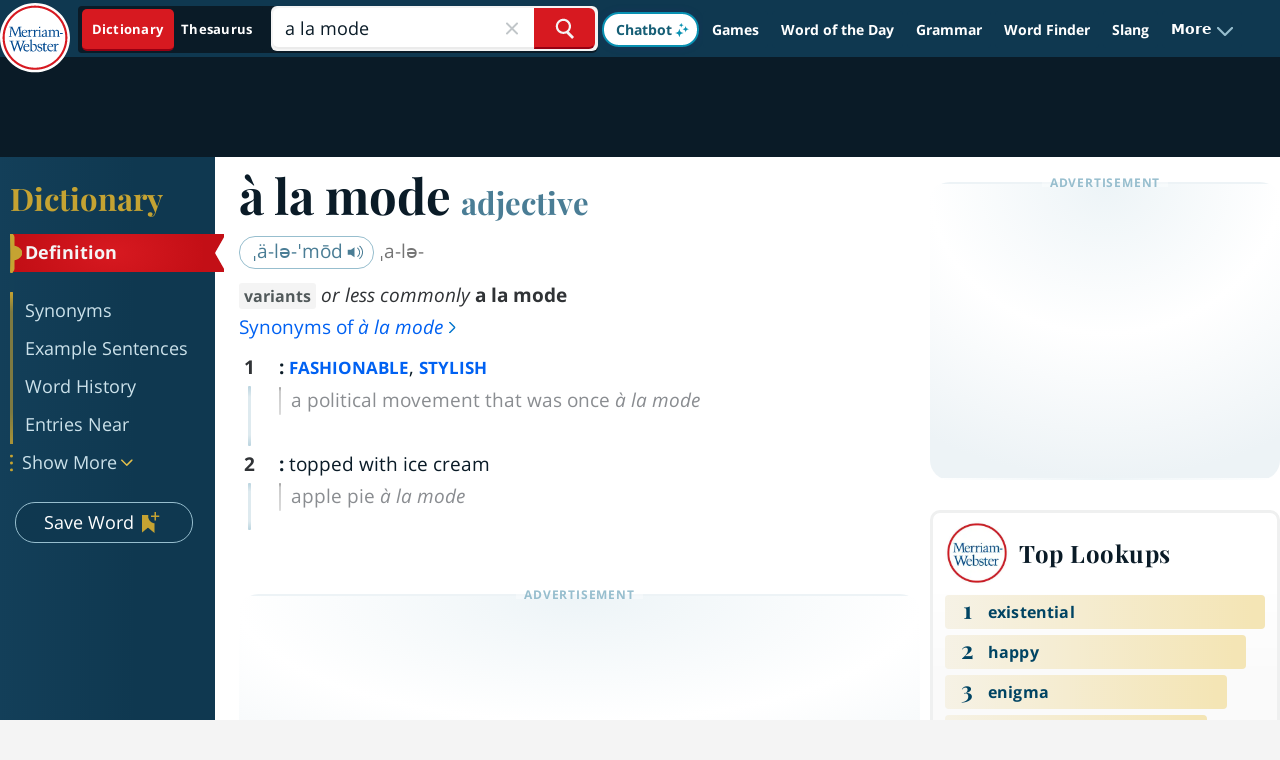

--- FILE ---
content_type: text/plain; charset=utf-8
request_url: https://ads.adthrive.com/http-api/cv2
body_size: 4899
content:
{"om":["01ed829b-2790-4724-8bfd-42348912cfab","02be3482-94d2-4597-b36b-c26dcaa0a542","05nhl6dz","07qjzu81","0g8i9uvz","0iyi1awv","0p298ycs8g7","0pycs8g7","0w298k67bso","0wk67bso","1","10011/3b1d5f6b8d611b0b97947d6e49d66f7a","10011/85b3538a4c09b1a734dbf0ebf99843e3","10011/e74e28403778da6aabd5867faa366aee","10011/f6b53abe523b743bb56c2e10883b2f55","1011_302_57035222","1011_74_18364062","1011_74_18364134","1028_8728253","10310289136970_462615644","10310289136970_462792722","10310289136970_462792978","10310289136970_462793306","10339426-5836008-0","10ua7afe","11142692","11509227","1185:1610308294","1185:1610326628","1185:1610326728","11896988","12010084","12010088","12181250","124843_10","12552078","12850755","1610326625","1610326628","1610326726","1610326728","17_24632116","17_24632123","17_24696337","17_24766946","17_24794123","17_24794130","1h7yhpl7","1szmtd70","1zefn4tt","202430_200_EAAYACogrPcXlVDpv4mCpFHbtASH4.EGy-m7zq791oD26KFcrCUyBCeqWqs_","202430_200_EAAYACogtYltKBzKKHu7tAsMK.YhnNUUanUuxFU5V4rbhwKBIsMyBLNoHQo_","206_549410","206_549823","2132:44129096","2132:45327622","2132:45327624","2132:45563097","2132:46039469","2132:46039943","220b8qm2","2249:567996566","2249:650628582","2249:664731943","2249:794351831187","2307:0llgkye7","2307:0no4ku5r","2307:1h7yhpl7","2307:3d4r29fd","2307:3xc8n4lf","2307:4etfwvf1","2307:5vb39qim","2307:7cidgnzy","2307:8orkh93v","2307:9cjkvhqm","2307:9krcxphu","2307:a7w365s6","2307:a8beztgq","2307:bc5edztw","2307:bpecuyjx","2307:bu0fzuks","2307:c9os9ajg","2307:e2276gvx","2307:f3tdw9f3","2307:fleb9ndb","2307:g749lgab","2307:h9hxhm9h","2307:hfqgqvcv","2307:hy959rg7","2307:ixnblmho","2307:j0arc2ch","2307:jhys18jq","2307:joez40bp","2307:lc7sys8n","2307:mc163wv6","2307:miij1rns","2307:nmuzeaa7","2307:nx0p7cuj","2307:o2s05iig","2307:oygykfg3","2307:pi9dvb89","2307:po4st59x","2307:sz7mvm85","2307:u48dl3wn","2307:x7xpgcfc","2307:ygwxiaon","2307:zg3scue8","23t9uf9c","2409_25495_176_CR52092921","2409_25495_176_CR52092923","2409_25495_176_CR52178316","2409_25495_176_CR52178317","2409_25495_176_CR52240031","2409_25495_176_CR52240035","2409_25495_176_CR52240039","2409_25495_176_CR52240050","2409_25495_176_CR52240052","2409_25495_176_CR52240054","2409_25495_176_CR52243931","2409_25495_176_CR52243935","2409_25495_176_CR52243939","2409_25495_176_CR52243941","2409_25495_176_CR52243943","248485108","25","25_52qaclee","25_utberk8n","25_yi6qlg3p","2662_200562_8168483","2662_200562_8168520","2662_200562_8168586","2662_200562_T26343991","2676:86739509","2676:86739704","2676:87046810","2760:176_CR52092921","2760:176_CR52150651","2760:176_CR52175339","2760:176_CR52178317","2760:176_CR52186411","2760:176_CR52188001","29414696","2974:8168473","2974:8168476","2974:8168540","29mivj4r","2pu0gomp","2tAlke8JLD8Img5YutVv","306_24767248","306_24794142","308_125204_13","31809564","31810016","32661359","3335_25247_700109379","3335_25247_700109389","3335_25247_700109391","33419345","33605181","33605403","33605623","33865078","34552903","35e0p0kr","3646_185414_T26335189","3646_185414_T26509255","3658_104709_c9os9ajg","3658_104709_h9hxhm9h","3658_104709_j0arc2ch","3658_136236_x7xpgcfc","3658_138741_T26512525","3658_15078_cuudl2xr","3658_15106_u4atmpu4","3658_203382_T26224134","3658_203382_f3tdw9f3","3658_203382_nx0p7cuj","3658_203382_z2zvrgyz","3658_215376_T26224673","3658_23278_T26074669","3658_629650_my928gmr","3658_87799_joez40bp","3658_93957_T26479487","36_46_12171239","381513943572","39303318","39350186","39368822","39369099","3lnilfzc","3swzj6q3","3v2n6fcp","409_216402","409_216407","409_225978","409_227223","409_230717","42231835","42231859","42231876","436396566","436396574","43919974","43919985","439246469228","44023623","44146511","45563097","458901553568","46039087","46uk7yb6","47370256","4771_20342_T26453861","4771_67437_1610326628","47869802","48223062","485027845327","48700636","48700649","48877306","49123013","4dor7bwp","4etfwvf1","4zai8e8t","50479792","51372410","53v6aquw","54779847","549423","5504:203981","55092176","5510:pefxr7k2","5510:quk7w53j","5510:u4atmpu4","5510:v0lu1wc1","55116647","5563_66529_OADD2.7353040902705_1EI6JL1KCNZJQTKTNU","5563_66529_OADD2.7353043681733_1CTKQ7RI7E0NJH0GJ0","5563_66529_OADD2.7353083169082_14CHQFJEGBEH1W68BV","5563_66529_OADD2.7353135343668_1BTJB8XRQ1WD0S0520","55726194","557_409_216596","557_409_230714","557_409_230718","558_93_bc5edztw","558_93_bsgbu9lt","55933513","55961723","560_74_18236277","560_74_18236282","560_74_18268075","56183609","56517500","56617843","5670:8168475","5670:8168539","5670:8168581","56919496","576777115309199355","583652883178231326","5j7zqpp1","5l03u8j0","5sfc9ja1","6026500985","60638194","609577512","60f5a06w","61085224","6126563651","61524915","61900466","61916211","61916223","61916225","61916227","61916229","61916233","61916243","61932920","61932933","62043662","62187798","6226527055","6226528609","6226560541","6250_66552_1057126246","6250_66552_1124897094","62722213","627309156","627309159","62764941","628015148","628086965","628153053","628222860","628223277","628360579","628360582","628444259","628444433","628444439","628456310","628456391","628622163","628622172","628622241","628622244","628622247","628622250","628683371","628687043","628687157","628687460","628687463","628803013","628841673","629007394","629009180","629167998","629168001","629168010","629168565","629171196","629171202","629234167","62946736","630928655","632096508","636401453420","6365_61796_793265360577","6365_61796_793303452364","6365_61796_794351823255","6365_61796_794699395351","636910768489","64np4jkk","651637459","651637461","652811494","652811502","6547_67916_nUcyD0NQO50akUfpcTeF","659713728691","680_99480_700109379","680_99480_700109389","680_99480_700109391","680_99480_700109393","683738706","684493019","694912939","695879895","697189924","697189989","697876999","6ejtrnf9","6mrds7pc","6tj9m7jw","6z26stpw","700109379","700109389","700109399","702858588","703866476","704890558","704890663","705115233","705115263","705119942","707981262","709287365","7354_138543_82286764","7354_138543_85445224","74243_74_18364017","74243_74_18364062","74243_74_18364087","74243_74_18364134","74_18364062","74_462792722","74_462792978","786935973586","794109848040","794351831187","7969_149355_45327622","7969_149355_45327624","7cidgnzy","7eooener","7imiw6gw","7sf7w6kh","7x298b3th35","8152859","8152879","8160967","8168540","8172741","8193078","86991452","8b5u826e","8cq33uu4","8mhdyvu8","8o298rkh93v","8orkh93v","8u2upl8r","9057/0328842c8f1d017570ede5c97267f40d","9057/1ed2e1a3f7522e9d5b4d247b57ab0c7c","9057/211d1f0fa71d1a58cabee51f2180e38f","9057/b232bee09e318349723e6bde72381ba0","93_s4s41bit","9752243","97_8193073","97_8193078","9925w9vu","9efxb1yn","9uox3d6i","9wmwe528","NplsJAxRH1w","UVTSxpXK5RI","a3ts2hcp","a7w365s6","a8beztgq","aaf7118d-88bd-4334-8530-57d8ebdaedaf","ad6783io","ajnkkyp6","b5e77p2y","b5idbd4d","b90cwbcd","b92980cwbcd","bc5edztw","bd5xg6f6","bmh13qg9","bpecuyjx","bs298gbu9lt","bsgbu9lt","bxbkwkda","c2fca9c4-8951-4b74-9ae7-20efb4cb8578","c7z0h277","cd40m5wq","chr203vn","cmpalw5s","cr-1oplzoysu9vd","cr-2azmi2ttuatj","cr-6ovjht2eu9vd","cr-9hxzbqc08jrgv2","cr-Bitc7n_p9iw__vat__49i_k_6v6_h_jce2vj5h_KnXNU4yjl","cr-Bitc7n_p9iw__vat__49i_k_6v6_h_jce2vj5h_buspHgokm","cr-Bitc7n_p9iw__vat__49i_k_6v6_h_jce2vm6d_CrwGxdjrj","cr-Bitc7n_p9iw__vat__49i_k_6v6_h_jce2vm6d_U5356gokm","cr-Bitc7n_p9iw__vat__49i_k_6v6_h_jce2vm6d_df3rllhnq","cr-a9i2qs81uatj","cr-a9i2qs81ubwe","cr-a9s2xe6yubwj","cr-a9s2xf8vubwj","cr-aav22g0wubwj","cr-aavwye1uubwj","cr-aaw20e1rubwj","cr-aaw20e2pubwj","cr-aaw20e2vubwj","cr-aawz2m5xubwj","cr-aawz3f0pubwj","cr-aawz3f2tubwj","cr-aawz3f3qubwj","cr-ccr05f6rv7uiu","cr-ccr05f8w17tmu","cr-f6puwm2w27tf1","cr-f6puwm2yu7tf1","cr-g7ywwk5qvft","cr-jy54qmkiubxe","cr-lgtkuiueuatj","cr-rln2yi4hubwe","cr-xria0y0zubxe","cr223-deyu1h0qxeu","cu298udl2xr","cymho2zs","da4ry5vp","ddr52z0n","dsugp5th","e2298276gvx","extremereach_creative_76559239","f3h9fqou","f3tdw9f3","ffh2l3vn","fjp0ceax","fleb9ndb","fpbj0p83","fzn3kt0v","g29thswx","g4kw4fir","g5py836d","g729849lgab","g72svoph","g749lgab","gbwct10b","h1m1w12p","h8ua5z2p","hf298qgqvcv","hffavbt7","hfqgqvcv","hgrz3ggo","hi8dd2jh","hueqprai","hy959rg7","igwvga38","iu5svso2","ix298nblmho","ixnblmho","j4r0agpc","j7i7slyr","jgm2rnx9","joez40bp","jsu57unw","jsy1a3jk","k1cxkjjc","k2xfz54q","kfzuk5ip","kk5768bd","knoebx5v","kr0kykef","lc408s2k","lc7sys8n","lhgwl31z","ll77hviy","lxlnailk","mbzb7hul","mc163wv6","mhk98j8a","miij1rns","muaxvglt","muvxy961","my928gmr","n8w0plts","na2pno8k","niaytq9d","nv5uhf1y","nx0p7cuj","o2s05iig","ocnesxs5","on4c2e72","op9gtamy","othyxxi1","oz31jrd0","p0odjzyt","pefxr7k2","pf6t8s9t","pi9dvb89","piwneqqj","pl298th4l1a","plth4l1a","pm9dmfkk","poc1p809","pp298n03peq","pp6lh14f","ppn03peq","q33mvhkz","qg76tgo1","qis61fvi","qqvgscdx","qt09ii59","r3co354x","r6vl3f1t","rdutzfe8","riaslz7g","rka8obw7","rnvjtx7r","s4s41bit","s4w0zwhd","sl57pdtd","sq3uu9ln","ssnofwh5","t2dlmwva","t73gfjqn","t7d69r6a","ti0s3bz3","tvhhxsdx","u1jb75sm","u2298x4z0j8","u2x4z0j8","u3i8n6ef","u4atmpu4","u863nap5","uda4zi8x","uf5rmxyz","ufyepgre","utberk8n","v0lu1wc1","v705kko8","vdcb5d4i","vfnvolw4","vfvpfnp8","vwg10e52","w6tr7aaj","w82ynfkl","wi298x9gxm5","wih2rdv3","wjcio26k","wu5qr81l","wuj9gztf","wxfnrapl","x0lqqmvd","xgjdt26g","y141rtv6","ygwxiaon","yi6qlg3p","z2zvrgyz","zg3scue8","ziox91q0","zs3aw5p8","zw6jpag6","zwzjgvpw","7979132","7979135"],"pmp":[],"adomains":["123notices.com","1md.org","about.bugmd.com","acelauncher.com","adameve.com","akusoli.com","allyspin.com","askanexpertonline.com","atomapplications.com","bassbet.com","betsson.gr","biz-zone.co","bizreach.jp","braverx.com","bubbleroom.se","bugmd.com","buydrcleanspray.com","byrna.com","capitaloneshopping.com","clarifion.com","combatironapparel.com","controlcase.com","convertwithwave.com","cotosen.com","countingmypennies.com","cratedb.com","croisieurope.be","cs.money","dallasnews.com","definition.org","derila-ergo.com","dhgate.com","dhs.gov","displate.com","easyprint.app","easyrecipefinder.co","ebook1g.peptidesciences.com","fabpop.net","familynow.club","filejomkt.run","fla-keys.com","folkaly.com","g123.jp","gameswaka.com","getbugmd.com","getconsumerchoice.com","getcubbie.com","gowavebrowser.co","gowdr.com","gransino.com","grosvenorcasinos.com","guard.io","hero-wars.com","holts.com","instantbuzz.net","itsmanual.com","jackpotcitycasino.com","justanswer.com","justanswer.es","la-date.com","lightinthebox.com","liverrenew.com","local.com","lovehoney.com","lulutox.com","lymphsystemsupport.com","manualsdirectory.org","meccabingo.com","medimops.de","mensdrivingforce.com","millioner.com","miniretornaveis.com","mobiplus.me","myiq.com","national-lottery.co.uk","naturalhealthreports.net","nbliver360.com","nikke-global.com","nordicspirit.co.uk","nuubu.com","onlinemanualspdf.co","original-play.com","outliermodel.com","paperela.com","paradisestays.site","parasiterelief.com","peta.org","photoshelter.com","plannedparenthood.org","playvod-za.com","printeasilyapp.com","printwithwave.com","profitor.com","quicklearnx.com","quickrecipehub.com","rakuten-sec.co.jp","rangeusa.com","refinancegold.com","robocat.com","royalcaribbean.com","saba.com.mx","shift.com","simple.life","spinbara.com","systeme.io","taboola.com","tackenberg.de","temu.com","tenfactorialrocks.com","theoceanac.com","topaipick.com","totaladblock.com","usconcealedcarry.com","vagisil.com","vegashero.com","vegogarden.com","veryfast.io","viewmanuals.com","viewrecipe.net","votervoice.net","vuse.com","wavebrowser.co","wavebrowserpro.com","weareplannedparenthood.org","xiaflex.com","yourchamilia.com"]}